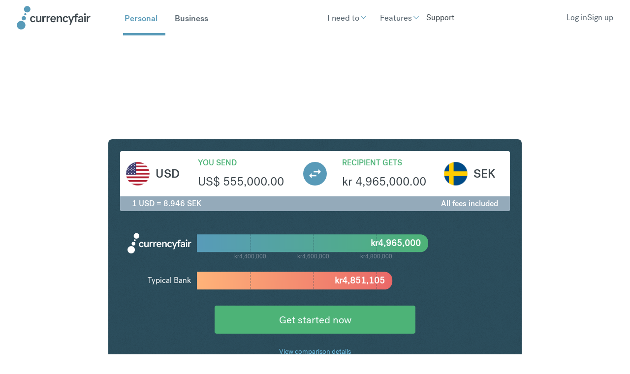

--- FILE ---
content_type: application/x-javascript
request_url: https://cdn-ukwest.onetrust.com/consent/c6a4799b-f380-457d-881f-f81c2ce9c471/OtAutoBlock.js
body_size: 4239
content:
!function(){function q(a){var c=[],b=[],e=function(f){for(var g={},h=0;h<u.length;h++){var d=u[h];if(d.Tag===f){g=d;break}var l=void 0,k=d.Tag;var C=(k=-1!==k.indexOf("http:")?k.replace("http:",""):k.replace("https:",""),-1!==(l=k.indexOf("?"))?k.replace(k.substring(l),""):k);if(f&&(-1!==f.indexOf(C)||-1!==d.Tag.indexOf(f))){g=d;break}}return g}(a);return e.CategoryId&&(c=e.CategoryId),e.Vendor&&(b=e.Vendor.split(":")),!e.Tag&&D&&(b=c=function(f){var g=[],h=function(d){var l=document.createElement("a");
return l.href=d,-1!==(d=l.hostname.split(".")).indexOf("www")||2<d.length?d.slice(1).join("."):l.hostname}(f);v.some(function(d){return d===h})&&(g=["C0004"]);return g}(a)),{categoryIds:c,vsCatIds:b}}function w(a){return!a||!a.length||(a&&window.OptanonActiveGroups?a.every(function(c){return-1!==window.OptanonActiveGroups.indexOf(","+c+",")}):void 0)}function m(a,c){void 0===c&&(c=null);var b=window,e=b.OneTrust&&b.OneTrust.IsVendorServiceEnabled;b=e&&b.OneTrust.IsVendorServiceEnabled();return"Categories"===
r||"All"===r&&e&&!b?w(a):("Vendors"===r||"All"===r&&e&&b)&&w(c)}function n(a){a=a.getAttribute("class")||"";return-1!==a.indexOf("optanon-category")||-1!==a.indexOf("ot-vscat")}function p(a){return a.hasAttribute("data-ot-ignore")}function x(a,c,b){void 0===b&&(b=null);var e=a.join("-"),f=b&&b.join("-"),g=c.getAttribute("class")||"",h="",d=!1;a&&a.length&&-1===g.indexOf("optanon-category-"+e)&&(h=("optanon-category-"+e).trim(),d=!0);b&&b.length&&-1===g.indexOf("ot-vscat-"+f)&&(h+=" "+("ot-vscat-"+
f).trim(),d=!0);d&&c.setAttribute("class",h+" "+g)}function y(a,c,b){void 0===b&&(b=null);var e;a=a.join("-");b=b&&b.join("-");return-1===c.indexOf("optanon-category-"+a)&&(e=("optanon-category-"+a).trim()),-1===c.indexOf("ot-vscat-"+b)&&(e+=" "+("ot-vscat-"+b).trim()),e+" "+c}function z(a){var c,b=q(a.src||"");(b.categoryIds.length||b.vsCatIds.length)&&(x(b.categoryIds,a,b.vsCatIds),m(b.categoryIds,b.vsCatIds)||(a.type="text/plain"),a.addEventListener("beforescriptexecute",c=function(e){"text/plain"===
a.getAttribute("type")&&e.preventDefault();a.removeEventListener("beforescriptexecute",c)}))}function A(a){var c=a.src||"",b=q(c);(b.categoryIds.length||b.vsCatIds.length)&&(x(b.categoryIds,a,b.vsCatIds),m(b.categoryIds,b.vsCatIds)||(a.removeAttribute("src"),a.setAttribute("data-src",c)))}var u=JSON.parse('[{"Tag":"https://d.adroll.com/cm/b/out","CategoryId":["C0004"],"Vendor":null},{"Tag":"https://www.googletagmanager.com/gtm.js","CategoryId":["C0002","C0004"],"Vendor":null},{"Tag":"https://no-cache.hubspot.com/cta/default/6863934/706d5c47-95e3-4e43-8643-6db1e7bc3287.png","CategoryId":["C0004"],"Vendor":null},{"Tag":"https://js.hs-analytics.net/analytics/1611575100000/6863934.js","CategoryId":["C0002","C0003"],"Vendor":null},{"Tag":"https://ct1.addthis.com/static/r07/core128.js","CategoryId":["C0004"],"Vendor":null},{"Tag":"https://js.hs-analytics.net/analytics/1611579900000/6863934.js","CategoryId":["C0002","C0003"],"Vendor":null},{"Tag":"https://no-cache.hubspot.com/cta/default/6863934/95558880-a365-473d-8f2a-ca907c52ea7f.png","CategoryId":["C0004"],"Vendor":null},{"Tag":"https://js.hs-analytics.net/analytics/1611575400000/6863934.js","CategoryId":["C0002","C0003"],"Vendor":null},{"Tag":"https://js.hs-analytics.net/analytics/1611579600000/6863934.js","CategoryId":["C0002","C0003"],"Vendor":null},{"Tag":"https://ib.adnxs.com/bounce","CategoryId":["C0004"],"Vendor":null},{"Tag":"https://js.hsleadflows.net/leadflows.js","CategoryId":["C0004"],"Vendor":null},{"Tag":"https://js.hs-analytics.net/analytics/1611579300000/6863934.js","CategoryId":["C0002","C0003"],"Vendor":null},{"Tag":"https://static.hsappstatic.net/pictos_images/static-1.25/img/pictos-1-png/16/pictos-set1-21.png","CategoryId":["C0003"],"Vendor":null},{"Tag":"https://no-cache.hubspot.com/cta/default/6863934/f6dfe149-8bb0-4b9d-bc40-eb389b0d0674.png","CategoryId":["C0004"],"Vendor":null},{"Tag":"https://px.ads.linkedin.com/collect","CategoryId":["C0004"],"Vendor":null},{"Tag":"https://gleam.io/MyaZn/embed","CategoryId":["C0004"],"Vendor":null},{"Tag":"https://dev.visualwebsiteoptimizer.com/lib/60450.js","CategoryId":["C0002"],"Vendor":null},{"Tag":"https://www.youtube.com/iframe_api","CategoryId":["C0004"],"Vendor":null},{"Tag":"https://drive.google.com/file/d/1n8EqzEX19ReqflBDUg0V-MDjG6p54prE/preview","CategoryId":["C0003"],"Vendor":null},{"Tag":"https://d.impactradius-event.com/A361247-5ef6-4d77-aa67-992524ac79d41.js","CategoryId":["C0002"],"Vendor":null},{"Tag":"https://js.hs-analytics.net/analytics/1611579000000/6863934.js","CategoryId":["C0002","C0003"],"Vendor":null},{"Tag":"https://d.adroll.com/cm/triplelift/out","CategoryId":["C0004"],"Vendor":null},{"Tag":"https://app.currencyfair.com/forgot/password","CategoryId":["C0002","C0004"],"Vendor":null},{"Tag":"https://currencyfair.typeform.com/to/J7CA9l","CategoryId":["C0004"],"Vendor":null},{"Tag":"https://dsum-sec.casalemedia.com/rum","CategoryId":["C0004"],"Vendor":null},{"Tag":"https://eb2.3lift.com/xuid","CategoryId":["C0004"],"Vendor":null},{"Tag":"https://no-cache.hubspot.com/cta/default/6863934/1981c055-ae49-4de4-8bb5-04d9013d1f7c.png","CategoryId":["C0004"],"Vendor":null},{"Tag":"https://no-cache.hubspot.com/cta/default/6863934/1abf0fbb-7136-48f2-b77f-99c3380e6f6d.png","CategoryId":["C0004"],"Vendor":null},{"Tag":"https://currencyfair.typeform.com/to/lnixsX","CategoryId":["C0004"],"Vendor":null},{"Tag":"https://no-cache.hubspot.com/cta/default/6863934/f3c185b4-5d83-44ad-8cb1-f60b1cf21ab9.png","CategoryId":["C0004"],"Vendor":null},{"Tag":"https://no-cache.hubspot.com/cta/default/6863934/5cdbed3e-d946-4834-a0d0-38c198ccea95.png","CategoryId":["C0004"],"Vendor":null},{"Tag":"https://sync.outbrain.com/cookie-sync","CategoryId":["C0004"],"Vendor":null},{"Tag":"https://4252400.fls.doubleclick.net/activityi","CategoryId":["C0004"],"Vendor":null},{"Tag":"https://no-cache.hubspot.com/cta/default/6863934/60425ee5-9b38-4bc1-8ad8-d7c68b73f50d.png","CategoryId":["C0004"],"Vendor":null},{"Tag":"https://forms.hsforms.com/embed/v3/form/6863934/8b82cf91-ddcc-460c-be07-e8cd7100411f","CategoryId":["C0004"],"Vendor":null},{"Tag":"https://d.adroll.com/pixel/G3GCMVWFFBGQXNSCPX3I74/YD7A4AZENZBQJGPBNFA5RH","CategoryId":["C0004"],"Vendor":null},{"Tag":"https://us-u.openx.net/w/1.0/sd","CategoryId":["C0004"],"Vendor":null},{"Tag":"https://js.hs-analytics.net/analytics/1611580200000/6863934.js","CategoryId":["C0002","C0003"],"Vendor":null},{"Tag":"https://js.hsforms.net/forms/v2.js","CategoryId":["C0004"],"Vendor":null},{"Tag":"https://no-cache.hubspot.com/cta/default/6863934/48c40ab4-0e74-481c-8649-f500e617db29.png","CategoryId":["C0004"],"Vendor":null},{"Tag":"https://d.adroll.mgr.consensu.org/consent/iabcheck/G3GCMVWFFBGQXNSCPX3I74","CategoryId":["C0002","C0004"],"Vendor":null},{"Tag":"https://js.hsadspixel.net/fb.js","CategoryId":["C0004"],"Vendor":null},{"Tag":"https://dev.visualwebsiteoptimizer.com/settings.js","CategoryId":["C0002"],"Vendor":null},{"Tag":"https://js.hs-scripts.com/6863934.js","CategoryId":["C0003"],"Vendor":null},{"Tag":"https://pixel.quantserve.com/pixel","CategoryId":["C0004"],"Vendor":null},{"Tag":"https://no-cache.hubspot.com/cta/default/6863934/892d8a49-3231-4cf9-8e4b-465e8543752d.png","CategoryId":["C0004"],"Vendor":null},{"Tag":"https://currencyfair.g6ww.net/cur/5170","CategoryId":["C0002","C0003"],"Vendor":null},{"Tag":"https://d.adroll.com/cm/x/out","CategoryId":["C0004"],"Vendor":null},{"Tag":"https://www.youtube.com/embed/uUteMtNhe3g","CategoryId":["C0004"],"Vendor":null},{"Tag":"https://d.adroll.com/cm/aol/out","CategoryId":["C0004"],"Vendor":null},{"Tag":"https://no-cache.hubspot.com/cta/default/6863934/3373fbc8-2bdf-4a05-b838-82565a2ce34d.png","CategoryId":["C0004"],"Vendor":null},{"Tag":"https://analytics.twitter.com/i/adsct","CategoryId":["C0004"],"Vendor":null},{"Tag":"https://ib.adnxs.com/setuid","CategoryId":["C0004"],"Vendor":null},{"Tag":"https://no-cache.hubspot.com/cta/default/6863934/a1d9ff6e-00e8-476b-a8b3-b62618d385ed.png","CategoryId":["C0004"],"Vendor":null},{"Tag":"https://www.googletagmanager.com/gtag/js","CategoryId":["C0002"],"Vendor":null},{"Tag":"https://www.facebook.com/tr/","CategoryId":["C0004"],"Vendor":null},{"Tag":"https://cdn.syndication.twimg.com/timeline/collection","CategoryId":["C0004"],"Vendor":null},{"Tag":"https://script.hotjar.com/modules.59fae23e8e8310b9fca6.js","CategoryId":["C0002"],"Vendor":null},{"Tag":"https://no-cache.hubspot.com/cta/default/6863934/cbce898f-64f2-4b9d-a5e5-a08b3cdcc1e7.png","CategoryId":["C0004"],"Vendor":null},{"Tag":"https://no-cache.hubspot.com/cta/default/6863934/bdcb5500-fe1e-42de-8c2d-de8f61598ac4.png","CategoryId":["C0004"],"Vendor":null},{"Tag":"https://connect.facebook.net/signals/config/293713244126331","CategoryId":["C0004"],"Vendor":null},{"Tag":"https://no-cache.hubspot.com/cta/default/6863934/3e8453b1-4b2c-4661-986a-1d3aebf22a1c.png","CategoryId":["C0004"],"Vendor":null},{"Tag":"https://no-cache.hubspot.com/cta/default/6863934/600bb99f-b478-4f50-8529-35569be89760.png","CategoryId":["C0004"],"Vendor":null},{"Tag":"https://www.google-analytics.com/gtm/js","CategoryId":["C0002","C0004"],"Vendor":null},{"Tag":"https://no-cache.hubspot.com/cta/default/6863934/ba98fba2-4fab-4c50-b554-5a0f3f9b1bc4.png","CategoryId":["C0004"],"Vendor":null},{"Tag":"https://js.hs-analytics.net/analytics/1611577500000/6863934.js","CategoryId":["C0002","C0003"],"Vendor":null},{"Tag":"https://d.adroll.com/consent/check/G3GCMVWFFBGQXNSCPX3I74","CategoryId":["C0004"],"Vendor":null},{"Tag":"https://no-cache.hubspot.com/cta/default/6863934/0f63c83e-2b6e-4de0-9dcb-6ec5b705e2e1.png","CategoryId":["C0004"],"Vendor":null},{"Tag":"https://no-cache.hubspot.com/cta/default/6863934/e7913303-856d-4de7-af77-ff997add6fd9.png","CategoryId":["C0004"],"Vendor":null},{"Tag":"https://www.slideshare.net/slideshow/embed_code/key/agt52YNJYZiZln","CategoryId":["C0004"],"Vendor":null},{"Tag":"https://s.adroll.com/j/roundtrip.js","CategoryId":["C0002","C0004"],"Vendor":null},{"Tag":"https://www.youtube.com/embed/Aplm8UbdoWU","CategoryId":["C0004"],"Vendor":null},{"Tag":"https://no-cache.hubspot.com/cta/default/6863934/809d9b3c-b00b-4074-bf08-6479db77bc95.png","CategoryId":["C0004"],"Vendor":null},{"Tag":"https://sb.scorecardresearch.com/b","CategoryId":["C0004"],"Vendor":null},{"Tag":"https://no-cache.hubspot.com/cta/default/6863934/80fe7cf4-f67f-49fb-a487-5ebd5184d83d.png","CategoryId":["C0004"],"Vendor":null},{"Tag":"https://no-cache.hubspot.com/cta/default/6863934/42fa9431-b4c8-4d37-a069-dc49f58e199c.png","CategoryId":["C0004"],"Vendor":null},{"Tag":"https://d.adroll.com/cm/r/in","CategoryId":["C0004"],"Vendor":null},{"Tag":"https://try.typeform.com/what-is-typeform/","CategoryId":["C0004"],"Vendor":null},{"Tag":"https://js.hs-analytics.net/analytics/1611577200000/6863934.js","CategoryId":["C0002","C0003"],"Vendor":null},{"Tag":"https://no-cache.hubspot.com/cta/default/6863934/7bdeff4f-6943-4c9a-bde2-c031603a53e7.png","CategoryId":["C0004"],"Vendor":null},{"Tag":"https://js.hs-analytics.net/analytics/1611577800000/6863934.js","CategoryId":["C0002","C0003"],"Vendor":null},{"Tag":"https://no-cache.hubspot.com/cta/default/6863934/c6878fdc-e669-40a5-9708-9a0e497c95d8.png","CategoryId":["C0004"],"Vendor":null},{"Tag":"https://trends.google.com/trends/embed/explore/TIMESERIES","CategoryId":["C0004"],"Vendor":null},{"Tag":"https://app.currencyfair.com/assets/1201116d03c53f470249f21f9d2d7dbf91d19a6f.js","CategoryId":["C0002"],"Vendor":null},{"Tag":"https://bam-cell.nr-data.net/1/6fcc9884b2","CategoryId":["C0002"],"Vendor":null},{"Tag":"https://trends.google.co.uk/trends/embed.js","CategoryId":["C0004"],"Vendor":null},{"Tag":"https://bat.bing.com/bat.js","CategoryId":["C0004"],"Vendor":null},{"Tag":"https://x.bidswitch.net/sync","CategoryId":["C0004"],"Vendor":null},{"Tag":"https://js.hs-banner.com/6863934.js","CategoryId":["C0002","C0003"],"Vendor":null},{"Tag":"https://ads.yahoo.com/cms/v1","CategoryId":["C0004"],"Vendor":null},{"Tag":"https://forms.hsforms.com/embed/v3/form/6863934/b7795f21-61e4-4b7a-b46e-eb004a3eaa79","CategoryId":["C0004"],"Vendor":null},{"Tag":"https://api.hubapi.com/comments/v3/comments/thread/public","CategoryId":["C0004"],"Vendor":null},{"Tag":"https://pixel.advertising.com/ups/55980/sync","CategoryId":["C0004"],"Vendor":null},{"Tag":"https://no-cache.hubspot.com/cta/default/6863934/46963ed8-796e-4249-a1b1-6dd85f4e27ed.png","CategoryId":["C0004"],"Vendor":null},{"Tag":"https://app.hubspot.com/content-tools-menu/api/v1/tools-menu/has-permission","CategoryId":["C0004"],"Vendor":null},{"Tag":"https://g.microsoft.com/clarity/0","CategoryId":["C0004"],"Vendor":null},{"Tag":"https://www.google-analytics.com/analytics.js","CategoryId":["C0002","C0004"],"Vendor":null},{"Tag":"https://sync.taboola.com/sg/adroll-network/1/rtb-h","CategoryId":["C0004"],"Vendor":null},{"Tag":"https://d.adroll.com/cm/g/out","CategoryId":["C0004"],"Vendor":null},{"Tag":"https://no-cache.hubspot.com/cta/default/6863934/7d696979-1673-4cda-ab4c-3111e301ea85.png","CategoryId":["C0004"],"Vendor":null},{"Tag":"https://js.hs-analytics.net/analytics/1611578700000/6863934.js","CategoryId":["C0002","C0003"],"Vendor":null},{"Tag":"https://js.hs-analytics.net/analytics/1611576300000/6863934.js","CategoryId":["C0002","C0003"],"Vendor":null},{"Tag":"https://js.hs-analytics.net/analytics/1611576000000/6863934.js","CategoryId":["C0002","C0003"],"Vendor":null},{"Tag":"https://cm.g.doubleclick.net/pixel","CategoryId":["C0004"],"Vendor":null},{"Tag":"https://no-cache.hubspot.com/cta/default/6863934/e6970aa1-8f3e-4265-91c6-c3ef0af3835e.png","CategoryId":["C0004"],"Vendor":null},{"Tag":"https://www.youtube.com/embed/avlS9HYffU0","CategoryId":["C0004"],"Vendor":null},{"Tag":"https://cdnjs.cloudflare.com/ajax/libs/fingerprintjs2/1.8.0/fingerprint2.min.js","CategoryId":["C0002","C0004"],"Vendor":null},{"Tag":"https://no-cache.hubspot.com/cta/default/6863934/dad95b5a-4844-43fb-9315-14a144aac4dc.png","CategoryId":["C0004"],"Vendor":null},{"Tag":"https://js.hs-analytics.net/analytics/1611578100000/6863934.js","CategoryId":["C0002","C0003"],"Vendor":null},{"Tag":"https://js.hs-analytics.net/analytics/1611576900000/6863934.js","CategoryId":["C0002","C0003"],"Vendor":null},{"Tag":"https://www.linkedin.com/px/li_sync","CategoryId":["C0004"],"Vendor":null},{"Tag":"https://simage2.pubmatic.com/AdServer/Pug","CategoryId":["C0004"],"Vendor":null},{"Tag":"https://no-cache.hubspot.com/cta/default/6863934/d1743e7a-e0a1-4cbe-9ca0-8312d453a079.png","CategoryId":["C0004"],"Vendor":null},{"Tag":"https://secure.quantserve.com/quant.js","CategoryId":["C0004"],"Vendor":null},{"Tag":"https://js.hs-analytics.net/analytics/1611576600000/6863934.js","CategoryId":["C0002","C0003"],"Vendor":null},{"Tag":"https://app.currencyfair.com/login/login","CategoryId":["C0002","C0004"],"Vendor":null},{"Tag":"https://assets.currencyfair.com/brochure/app-b6372da34caa94cc8469.js","CategoryId":["C0002"],"Vendor":null},{"Tag":"https://js.hs-analytics.net/analytics/1611578400000/6863934.js","CategoryId":["C0002","C0003"],"Vendor":null},{"Tag":"https://secure.quantserve.com/aquant.js","CategoryId":["C0004"],"Vendor":null},{"Tag":"https://dev.visualwebsiteoptimizer.com/gv.gif","CategoryId":["C0002"],"Vendor":null},{"Tag":"https://js.hs-analytics.net/analytics/1611574800000/6863934.js","CategoryId":["C0002","C0003"],"Vendor":null},{"Tag":"https://no-cache.hubspot.com/cta/default/6863934/95b5be74-6630-4435-9d69-ec3b590a73cb.png","CategoryId":["C0004"],"Vendor":null},{"Tag":"https://www.youtube.com/embed/VWZGJXDxJCw","CategoryId":["C0004"],"Vendor":null},{"Tag":"https://track.hubspot.com/__ptq.gif","CategoryId":["C0004"],"Vendor":null},{"Tag":"https://js.hs-analytics.net/analytics/1611573600000/6863934.js","CategoryId":["C0002","C0003"],"Vendor":null},{"Tag":"https://js.hs-analytics.net/analytics/1611573300000/6863934.js","CategoryId":["C0002","C0003"],"Vendor":null},{"Tag":"https://perf.hsforms.com/embed/v3/counters.gif","CategoryId":["C0004"],"Vendor":null},{"Tag":"https://d.adroll.com/cm/outbrain/out","CategoryId":["C0004"],"Vendor":null},{"Tag":"https://www.linkedin.com/autofill/js/autofill.js","CategoryId":["C0004"],"Vendor":null},{"Tag":"https://js.hs-analytics.net/analytics/1611574500000/6863934.js","CategoryId":["C0002","C0003"],"Vendor":null},{"Tag":"https://js.hs-analytics.net/analytics/1611575700000/6863934.js","CategoryId":["C0002","C0003"],"Vendor":null},{"Tag":"https://js.hs-analytics.net/analytics/1611574200000/6863934.js","CategoryId":["C0002","C0003"],"Vendor":null},{"Tag":"https://www.currencyfair.com/cf-content/themes/cfwp-2018/build/header.0f625ef6cded05b9e118.js","CategoryId":["C0004"],"Vendor":null},{"Tag":"https://js.hs-analytics.net/analytics/1611573900000/6863934.js","CategoryId":["C0002","C0003"],"Vendor":null},{"Tag":"https://js.hs-analytics.net/analytics/1611573000000/6863934.js","CategoryId":["C0002","C0003"],"Vendor":null},{"Tag":"https://www.youtube.com/embed/OVkQ2qMwvY0","CategoryId":["C0004"],"Vendor":null},{"Tag":"https://dev.visualwebsiteoptimizer.com/j.php","CategoryId":["C0002"],"Vendor":null},{"Tag":"https://d.adroll.com/consent/check/G3GCMVWFFBGQXNSCPX3I74/","CategoryId":["C0004"],"Vendor":null},{"Tag":"https://www.youtube.com/embed/K2IjL9MdJZo","CategoryId":["C0004"],"Vendor":null},{"Tag":"https://ad.doubleclick.net/adj/N4258.197812.NSO.CODESRV/B7894530","CategoryId":["C0004"],"Vendor":null},{"Tag":"https://js.hs-analytics.net/analytics/1611572700000/6863934.js","CategoryId":["C0002","C0003"],"Vendor":null},{"Tag":"https://js.hs-analytics.net/analytics/1611572400000/6863934.js","CategoryId":["C0002","C0003"],"Vendor":null}]'),
D=JSON.parse("true"),r=JSON.parse('"Categories"'),v=(v="addthis.com addtoany.com adsrvr.org amazon-adsystem.com bing.com bounceexchange.com bouncex.net criteo.com criteo.net dailymotion.com doubleclick.net everesttech.net facebook.com facebook.net googleadservices.com googlesyndication.com krxd.net liadm.com linkedin.com outbrain.com rubiconproject.com sharethis.com taboola.com twitter.com vimeo.com yahoo.com youtube.com".split(" ")).filter(function(a){if("null"!==a&&a.trim().length)return a}),t=
["embed","iframe","img","script"],B=((new MutationObserver(function(a){Array.prototype.forEach.call(a,function(c){Array.prototype.forEach.call(c.addedNodes,function(e){1!==e.nodeType||-1===t.indexOf(e.tagName.toLowerCase())||n(e)||p(e)||("script"===e.tagName.toLowerCase()?z:A)(e)});var b=c.target;!c.attributeName||n(b)&&p(b)||("script"===b.nodeName.toLowerCase()?z(b):-1!==t.indexOf(c.target.nodeName.toLowerCase())&&A(b))})})).observe(document.documentElement,{childList:!0,subtree:!0,attributes:!0,
attributeFilter:["src"]}),document.createElement);document.createElement=function(){for(var a,c,b=[],e=0;e<arguments.length;e++)b[e]=arguments[e];return"script"===b[0].toLowerCase()||-1!==t.indexOf(b[0].toLowerCase())?(a=B.bind(document).apply(void 0,b),c=a.setAttribute.bind(a),Object.defineProperties(a,{src:{get:function(){try{return a.cloneNode().src}catch(f){return a.getAttribute("src")||""}},set:function(f){var g=b[0],h,d,l,k="";k=q(k="string"==typeof f||f instanceof Object?f.toString():k);return d=
g,l=a,!(h=k).categoryIds.length&&!h.vsCatIds.length||"script"!==d.toLowerCase()||n(l)||m(h.categoryIds,h.vsCatIds)||p(l)?(d=g,h=a,!(l=k).categoryIds.length||-1===t.indexOf(d.toLowerCase())||n(h)||m(l.categoryIds,l.vsCatIds)||p(h)?c("src",f):(a.removeAttribute("src"),c("data-src",f),(g=a.getAttribute("class"))||c("class",y(k.categoryIds,g||"",k.vsCatIds)))):(c("type","text/plain"),c("src",f)),!0}},type:{get:function(){return a.getAttribute("type")||""},set:function(f){return h=c,d=q((g=a).src||""),
h("type",!d.categoryIds.length&&!d.vsCatIds.length||n(g)||m(d.categoryIds,d.vsCatIds)||p(g)?f:"text/plain"),!0;var g,h,d}},class:{set:function(f){return h=c,!(d=q((g=a).src)).categoryIds.length&&!d.vsCatIds.length||n(g)||m(d.categoryIds,d.vsCatIds)||p(g)?h("class",f):h("class",y(d.categoryIds,f,d.vsCatIds)),!0;var g,h,d}}}),a.setAttribute=function(f,g,h){"type"!==f&&"src"!==f||h?c(f,g):a[f]=g},a):B.bind(document).apply(void 0,b)}}();

--- FILE ---
content_type: image/svg+xml
request_url: https://cf-brochure-components-staging.s3.eu-west-1.amazonaws.com/CurrencyFair/master/assets/svg/currencies/SEK.svg
body_size: 776
content:
<svg width="24" height="24" viewBox="0 0 24 24" fill="none" xmlns="http://www.w3.org/2000/svg">
<mask id="mask0" mask-type="alpha" maskUnits="userSpaceOnUse" x="0" y="0" width="24" height="24">
<path fill-rule="evenodd" clip-rule="evenodd" d="M12 24C18.6274 24 24 18.6274 24 12C24 5.37258 18.6274 0 12 0C5.37258 0 0 5.37258 0 12C0 18.6274 5.37258 24 12 24Z" fill="white"/>
</mask>
<g mask="url(#mask0)">
<rect x="-7" width="38.4" height="24" fill="#004B87"/>
<rect x="5" width="4.8" height="24" fill="#FFCD00"/>
<rect x="-7" y="9.6" width="38.4" height="4.8" fill="#FFCD00"/>
</g>
<path d="M23.9 12C23.9 18.5722 18.5722 23.9 12 23.9C5.42781 23.9 0.1 18.5722 0.1 12C0.1 5.42781 5.42781 0.1 12 0.1C18.5722 0.1 23.9 5.42781 23.9 12Z" stroke="#E6E6E6" stroke-width="0.2"/>
</svg>


--- FILE ---
content_type: image/svg+xml
request_url: https://cf-brochure-components-staging.s3.eu-west-1.amazonaws.com/CurrencyFair/master/assets/svg/currencies/USD.svg
body_size: 4672
content:
<svg width="24" height="24" viewBox="0 0 24 24" fill="none" xmlns="http://www.w3.org/2000/svg">
<mask id="mask0" mask-type="alpha" maskUnits="userSpaceOnUse" x="0" y="0" width="24" height="24">
<path fill-rule="evenodd" clip-rule="evenodd" d="M12 24C18.6274 24 24 18.6274 24 12C24 5.37258 18.6274 0 12 0C5.37258 0 0 5.37258 0 12C0 18.6274 5.37258 24 12 24Z" fill="white"/>
</mask>
<g mask="url(#mask0)">
<rect x="-8" width="45.6" height="24" fill="#B22234"/>
<path fill-rule="evenodd" clip-rule="evenodd" d="M37.6 3.69231V1.84615H-8V3.69231H37.6ZM37.6 5.53846V7.38461H-8V5.53846H37.6ZM37.6 11.0769V9.23077H-8V11.0769H37.6ZM37.6 12.9231V14.7692H-8V12.9231H37.6ZM37.6 18.4615V16.6154H-8V18.4615H37.6ZM37.6 22.1538V20.3077H-8V22.1538H37.6Z" fill="white"/>
<rect x="-8" width="18.24" height="12.9231" fill="#3C3B6E"/>
<path d="M-0.399992 0.553846L0.0340652 1.88974L-1.10231 1.06411H0.302327L-0.834048 1.88974L-0.399992 0.553846Z" fill="white"/>
<path d="M-0.399992 3.13846L0.0340652 4.47435L-1.10231 3.64873H0.302327L-0.834048 4.47435L-0.399992 3.13846Z" fill="white"/>
<path d="M-0.399992 5.72308L0.0340652 7.05897L-1.10231 6.23334H0.302327L-0.834048 7.05897L-0.399992 5.72308Z" fill="white"/>
<path d="M-0.399992 8.30769L0.0340652 9.64358L-1.10231 8.81796H0.302327L-0.834048 9.64358L-0.399992 8.30769Z" fill="white"/>
<path d="M-0.399992 10.8923L0.0340652 12.2282L-1.10231 11.4026H0.302327L-0.834048 12.2282L-0.399992 10.8923Z" fill="white"/>
<path d="M1.12001 1.84615L1.55407 3.18204L0.417694 2.35642H1.82233L0.685956 3.18204L1.12001 1.84615Z" fill="white"/>
<path d="M1.12001 4.43077L1.55407 5.76666L0.417694 4.94103H1.82233L0.685956 5.76666L1.12001 4.43077Z" fill="white"/>
<path d="M1.12001 7.01538L1.55407 8.35127L0.417694 7.52565H1.82233L0.685956 8.35127L1.12001 7.01538Z" fill="white"/>
<path d="M1.12001 9.6L1.55407 10.9359L0.417694 10.1103H1.82233L0.685956 10.9359L1.12001 9.6Z" fill="white"/>
<path d="M2.64 0.553846L3.07406 1.88974L1.93768 1.06411H3.34232L2.20594 1.88974L2.64 0.553846Z" fill="white"/>
<path d="M2.64 3.13846L3.07406 4.47435L1.93768 3.64873H3.34232L2.20594 4.47435L2.64 3.13846Z" fill="white"/>
<path d="M2.64 5.72308L3.07406 7.05897L1.93768 6.23334H3.34232L2.20594 7.05897L2.64 5.72308Z" fill="white"/>
<path d="M2.64 8.30769L3.07406 9.64358L1.93768 8.81796H3.34232L2.20594 9.64358L2.64 8.30769Z" fill="white"/>
<path d="M2.64 10.8923L3.07406 12.2282L1.93768 11.4026H3.34232L2.20594 12.2282L2.64 10.8923Z" fill="white"/>
<path d="M4.16001 1.84615L4.59406 3.18204L3.45769 2.35642H4.86232L3.72595 3.18204L4.16001 1.84615Z" fill="white"/>
<path d="M4.16001 4.43077L4.59406 5.76666L3.45769 4.94103H4.86232L3.72595 5.76666L4.16001 4.43077Z" fill="white"/>
<path d="M4.16001 7.01538L4.59406 8.35127L3.45769 7.52565H4.86232L3.72595 8.35127L4.16001 7.01538Z" fill="white"/>
<path d="M4.16001 9.6L4.59406 10.9359L3.45769 10.1103H4.86232L3.72595 10.9359L4.16001 9.6Z" fill="white"/>
<path d="M5.68001 0.553846L6.11407 1.88974L4.97769 1.06411H6.38233L5.24595 1.88974L5.68001 0.553846Z" fill="white"/>
<path d="M5.68001 3.13846L6.11407 4.47435L4.97769 3.64873H6.38233L5.24595 4.47435L5.68001 3.13846Z" fill="white"/>
<path d="M5.68001 5.72308L6.11407 7.05897L4.97769 6.23334H6.38233L5.24595 7.05897L5.68001 5.72308Z" fill="white"/>
<path d="M5.68001 8.30769L6.11407 9.64358L4.97769 8.81796H6.38233L5.24595 9.64358L5.68001 8.30769Z" fill="white"/>
<path d="M5.68001 10.8923L6.11407 12.2282L4.97769 11.4026H6.38233L5.24595 12.2282L5.68001 10.8923Z" fill="white"/>
<path d="M7.20001 1.84615L7.63407 3.18204L6.4977 2.35642H7.90233L6.76596 3.18204L7.20001 1.84615Z" fill="white"/>
<path d="M7.20001 4.43077L7.63407 5.76666L6.4977 4.94103H7.90233L6.76596 5.76666L7.20001 4.43077Z" fill="white"/>
<path d="M7.20001 7.01538L7.63407 8.35127L6.4977 7.52565H7.90233L6.76596 8.35127L7.20001 7.01538Z" fill="white"/>
<path d="M7.20001 9.6L7.63407 10.9359L6.4977 10.1103H7.90233L6.76596 10.9359L7.20001 9.6Z" fill="white"/>
<path d="M8.72 0.553846L9.15406 1.88974L8.01768 1.06411H9.42232L8.28595 1.88974L8.72 0.553846Z" fill="white"/>
<path d="M8.72 3.13846L9.15406 4.47435L8.01768 3.64873H9.42232L8.28595 4.47435L8.72 3.13846Z" fill="white"/>
<path d="M8.72 5.72308L9.15406 7.05897L8.01768 6.23334H9.42232L8.28595 7.05897L8.72 5.72308Z" fill="white"/>
<path d="M8.72 8.30769L9.15406 9.64358L8.01768 8.81796H9.42232L8.28595 9.64358L8.72 8.30769Z" fill="white"/>
<path d="M8.72 10.8923L9.15406 12.2282L8.01768 11.4026H9.42232L8.28595 12.2282L8.72 10.8923Z" fill="white"/>
</g>
<path d="M23.9 12C23.9 18.5722 18.5722 23.9 12 23.9C5.42781 23.9 0.1 18.5722 0.1 12C0.1 5.42781 5.42781 0.1 12 0.1C18.5722 0.1 23.9 5.42781 23.9 12Z" stroke="#E6E6E6" stroke-width="0.2"/>
</svg>
